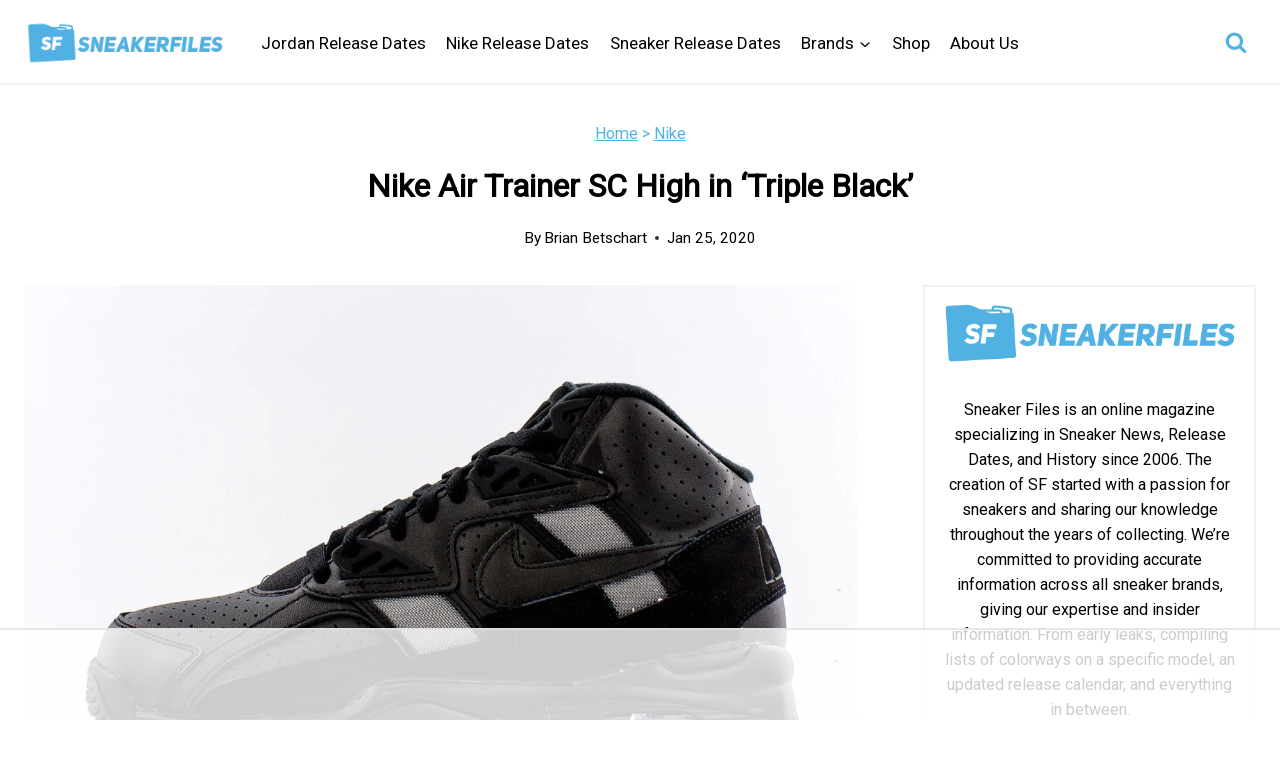

--- FILE ---
content_type: text/html
request_url: https://api.intentiq.com/profiles_engine/ProfilesEngineServlet?at=39&mi=10&dpi=936734067&pt=17&dpn=1&iiqidtype=2&iiqpcid=94c3a830-94f9-4b75-8549-168f365b4c34&iiqpciddate=1768437244580&pcid=f9599279-0693-4004-90eb-38566a932f6e&idtype=3&gdpr=0&japs=false&jaesc=0&jafc=0&jaensc=0&jsver=0.33&testGroup=A&source=pbjs&ABTestingConfigurationSource=group&abtg=A&vrref=https%3A%2F%2Fwww.sneakerfiles.com
body_size: 56
content:
{"abPercentage":97,"adt":1,"ct":2,"isOptedOut":false,"data":{"eids":[]},"dbsaved":"false","ls":true,"cttl":86400000,"abTestUuid":"g_bc880901-169d-459b-b693-347428395f6a","tc":9,"sid":-681242265}

--- FILE ---
content_type: text/plain
request_url: https://rtb.openx.net/openrtbb/prebidjs
body_size: -85
content:
{"id":"6147a90b-b90a-4427-a229-456f8cbaa4ed","nbr":0}

--- FILE ---
content_type: text/plain; charset=utf-8
request_url: https://ads.adthrive.com/http-api/cv2
body_size: 5554
content:
{"om":["0290217c-9ae4-4576-8672-e774d7990031","06p643vp","0b0m8l4f","0c45lfdk","0sm4lr19","1","10011/6d6f4081f445bfe6dd30563fe3476ab4","10011/b4053ef6dad340082599d9f1aa736b66","10011/b9c5ee98f275001f41279fe47aaee919","10011/e74e28403778da6aabd5867faa366aee","10868755","11142692","11509227","1185:1610277379","1185:1610326628","11896988","11999803","12010080","12010084","12010088","12123650","12142259","124843_8","124844_19","124848_7","124853_7","12623751","1374w81n","13mvd7kb","1610326728","1611092","17_24683311","17_24765459","17_24765461","17_24765468","17_24765477","17_24765488","1832l91i","1891/84814","18aeykws","19ijfw1a","1c298muj15l","1cmuj15l","1ftzvfyu","1kpjxj5u","1mf0yqqc","1n7ce9xi","1r7rfn75","202430_200_EAAYACog7t9UKc5iyzOXBU.xMcbVRrAuHeIU5IyS9qdlP9IeJGUyBMfW1N0_","202430_200_EAAYACogIm3jX30jHExW.LZiMVanc.j-uV7dHZ7rh4K3PRdSnOAyBBuRK60_","202430_200_EAAYACogfp82etiOdza92P7KkqCzDPazG1s0NmTQfyLljZ.q7ScyBDr2wK8_","202d4qe7","206_262592","206_522709","2132:42828301","2132:42828302","2132:45615133","2179:582504820050462835","2179:584799581434975825","2179:587183202622605216","2179:589289985696794383","2179:589451478355172056","2179:591283456202345442","222tsaq1","2249:614128360","2249:614129224","2249:660709405","2307:0b0m8l4f","2307:2nam34e0","2307:2xe5185b","2307:3o9hdib5","2307:3zp8ouf1","2307:4ghpg1az","2307:4qxmmgd2","2307:5vwt8ius","2307:64x7dtvi","2307:6wbm92qr","2307:794di3me","2307:7hnew4tc","2307:88o5ox1x","2307:8ax1f5n9","2307:8fdfc014","2307:a566o9hb","2307:a7w365s6","2307:bn278v80","2307:c1hsjx06","2307:cv2huqwc","2307:ddr52z0n","2307:dozi434r","2307:ekv63n6v","2307:fmmrtnw7","2307:fqeh4hao","2307:ge4000vb","2307:itmaz0g4","2307:jaz5omfl","2307:k7m5rlmb","2307:ofx94j80","2307:qc6w6bra","2307:r3pg11hn","2307:tty470r7","2307:ubjltf5y","2307:uf7vbcrs","2307:xc88kxs9","2307:y6mvqh9c","2307:zpxg6xq0","23786257","2409_15064_70_85809046","2409_25495_176_CR52092920","2409_25495_176_CR52092921","2409_25495_176_CR52092954","2409_25495_176_CR52092956","2409_25495_176_CR52092957","2409_25495_176_CR52092959","2409_25495_176_CR52150651","2409_25495_176_CR52153848","2409_25495_176_CR52175340","2409_25495_176_CR52178314","2409_25495_176_CR52178315","2409_25495_176_CR52178316","2409_25495_176_CR52186411","2409_25495_176_CR52188001","25048614","25_53v6aquw","25_fs1fzn1u","25_oz31jrd0","25_pz8lwofu","25_utberk8n","262592","262594","2662_200562_8166422","2676:85807301","2676:85807326","26990928","2711_64_11999803","2711_64_12147059","2711_64_12151247","2715_9888_262592","2715_9888_262594","2715_9888_522709","2715_9888_549423","2760:176_CR52092920","2760:176_CR52092921","2760:176_CR52092956","2760:176_CR52092957","2760:176_CR52150651","2760:176_CR52175339","2760:176_CR52175340","2760:176_CR52178314","2760:176_CR52178315","28933536","28u7c6ez","29414696","2hs3v22h","2mokbgft","2y5a5qhb","2y8cdpp5","2yd6shf8","3018/6c37252678593fc631d57d4cc96c5558","3018/82e6f61b189694377afaea1c1ee34c4f","306_24765477","306_24765483","306_82972-543668-2632380","306_82972-543683-2632448","306_82972-543683-2632450","308_125203_14","308_125204_11","33604871","33605023","33608594","34182009","3490:CR52092919","3490:CR52092920","3490:CR52092921","3490:CR52175339","3490:CR52175340","3490:CR52178314","3490:CR52178315","3658_15038_2nam34e0","3658_15936_k7m5rlmb","3658_179461_9925w9vu","3658_203382_T26225371","3658_20625_6wbm92qr","3658_22079_y6mvqh9c","3658_78719_024g8g3j","3658_993349_T25621558","3702_139777_24765456","3702_139777_24765458","3702_139777_24765460","3702_139777_24765461","3702_139777_24765466","3702_139777_24765476","3702_139777_24765477","3702_139777_24765483","3702_139777_24765489","3702_139777_24765494","3702_139777_24765499","3702_139777_24765500","3702_139777_24765524","3702_139777_24765527","3702_139777_24765529","3702_139777_24765531","3702_139777_24765534","3702_139777_24765537","3702_139777_24765540","3702_139777_24765544","3702_139777_24765546","3702_139777_24765548","3702_139777_24765550","37cerfai","381513943572","38557829","3LMBEkP-wis","3cc06af9-3a48-4555-8807-c1c6dd7d41ce","3e6cbb9d","3kp5kuh1","3o9hdib5","3qg82j4y","3swzj6q3","3v2n6fcp","409_189392","409_189407","409_189408","409_189409","409_216326","409_216406","409_216408","409_216416","409_216496","409_220139","409_220336","409_220364","409_223599","409_225978","409_225982","409_225988","409_226320","409_226322","409_226326","409_227223","409_227224","409_227230","409_227235","409_228070","409_228348","409_230717","409_230718","409_230721","409_230726","43919974","43919984","439246469228","44629254","458901553568","47192068","47869802","481703827","485027845327","49039749","4941618","4972638","4aqwokyz","4ef87afd-8add-4872-95a5-a7ee3c96b4f0","4fk9nxse","4ghpg1az","4lwbfagy","4okgdwe2","4qxmmgd2","4v2sndv9","51372410","514819301","516119490","521_425_203499","521_425_203500","521_425_203509","521_425_203515","521_425_203518","521_425_203535","521_425_203538","521_425_203542","521_425_203546","521_425_203632","521_425_203633","521_425_203635","521_425_203677","521_425_203702","521_425_203729","521_425_203730","521_425_203732","521_425_203733","521_425_203867","521_425_203868","521_425_203877","521_425_203882","521_425_203885","521_425_203892","521_425_203893","521_425_203894","521_425_203897","521_425_203900","521_425_203908","521_425_203912","521_425_203924","521_425_203932","521_425_203934","521_425_203936","521_425_203938","521_425_203939","521_425_203945","521_425_203946","521_425_203947","521_425_203956","521_425_203961","521_425_203963","521_425_203970","521_425_203972","521_425_203977","53v6aquw","54779847","54779856","54779873","547869","5510:1cmuj15l","5510:cymho2zs","55118503","55167461","5563_66529_OADD2.7216038222964_1167KJ7QKWPNTF6JEQ","5563_66529_OADD2.7353135343868_1E1TPI30KD80KE1BFE","5563_66529_OAIP.4d6d464aff0c47f3610f6841bcebd7f0","5563_66529_OAIP.4fffe45c1de36bc5b1684992a4e70d6e","5563_66529_OAIP.62e74751a852496b3b3d451c7a492ce0","55763523","557_409_216396","557_409_216596","557_409_220358","557_409_223589","557_409_223599","557_409_228354","557_409_228363","558_93_2aqgm79d","5626536529","56341213","56471599","56635908","56635945","56635955","57149971","57149985","5726507825","5726594343","579593739337040696","5826500827","59813347","59873208","5acfc33f-2e60-46bc-bfa5-4279866440c7","5fz7vp77","5ia3jbdy","5rd4wk9i","6026500985","606062930","609577512","61085224","61210719","61213159","6126564503","61916211","61916225","61916229","61916243","61932920","61932925","61932957","6226505231","6226505235","6226505239","6226507991","6226508465","6226522289","62548257","627225143","627227759","627309156","627309159","628444256","628444259","628444349","628444433","628444439","628456307","628456310","628456382","628622163","628622172","628622178","628622244","628622247","628683371","628687043","628687157","628687460","628687463","628803013","628841673","629007394","629009180","629167998","629168001","629168010","629168565","629171196","629171202","62946734","62946743","62946748","62959950","62959980","62976224","62978299","62980385","62981075","6365_61796_783902695812","6365_61796_784844652399","6365_61796_784844653116","6365_61796_784880169532","6365_61796_784880263591","6365_61796_784880275336","6365_61796_788401897379","640134996606","641051362","64mdgl09","651637446","651637462","659216891404","659713728691","680_99480_687081394","680_99480_692218937","680_99480_692219005","680_99480_700109377","680_99480_700109379","680_99480_700109383","680_99480_700109389","680_99480_700109391","680_99480_700109393","680_99480_700109399","694055028848","695879875","696314600","697084452","698250638","6wbm92qr","700109391","700109393","700109399","702331618","702759095","702759260","702759391","702759484","702759619","702759673","703375794","703940647","70_80207911","70_80207943","70_83447129","70_83447130","720906082232","722434589030","7354_138543_85445179","7354_138543_85807305","7354_201087_86621028","7414_121891_5800827","77o0iydu","78308894","784929c0-1da7-4386-9dc5-5e55f6c13e1b","794di3me","7969_149355_42564329","7969_149355_45999649","7a17xq6a","7cmeqmw8","7g3m152i","7hnew4tc","7tdamxuw","7x8f326o","7xb3th35","80411665","80411669","81407367","81407500","81407504","8152859","8152878","8152879","81783862","8341_230731_579199547309811353","8341_230731_591283456202345442","8341_592839_584211364746038782","83813335","83813336","84578111","85809021","85809022","85809046","85809113","85914605","86112923","86509229","86620781","86620921","86621028","86621029","86621351","86621416","86744990","86745105","86860f9a-b30e-40b4-9928-98b83117ac7f","88o5ox1x","8a1b5676-4cd2-4e0c-b450-33537f7bb19b","8ax1f5n9","8b5u826e","8ct84053","8fdfc014","8w4klwi4","9057/1ed2e1a3f7522e9d5b4d247b57ab0c7c","9057/211d1f0fa71d1a58cabee51f2180e38f","90xabdla","91950690","97_8152878","9925w9vu","9kfle2th","9pcu94mb","9shvvlwg","Banner_cat3__pkg__bat_0_mat_0_20250620_HTrH9","Banner_cat3__pkg__bat_0_mat_0_20250620_nds8W","a0oxacu8","a4nw4c6t","a566o9hb","a7w365s6","aj298g9cucv","ajg9cucv","aufibw45","b065409a-7b05-4ced-9a7b-754ae332b319","b3fg6uqh","b5h6ex3r","b9844c61-997b-4770-a4bc-e77bca3c2ab4","be4hm1i2","bj4kmsd6","bn278v80","bnpe74hh","bv1nh9l6","bw5u85ie","c98f54dc-18b2-4297-a7e8-360681fd224d","ca40b262-4353-4c13-b380-2ee7967f36db","cbpj34w8","cd40m5wq","cg7xzuir","cqant14y","cr-9hxzbqc08jrgv2","cr-Bitc7n_p9iw__vat__49i_k_6v6_h_jce2vj5h_ZUFnU4yjl","cr-aawz1h5pubwj","cr-aawz1h7yubwj","cr-aawz1i1wubwj","cr-aawz1i3pubwj","cr-aawz1i3tubwj","cr-ccr05f6rv7vjv","cr-f6puwm2y27tf1","cr-k1raq3v1uatj","cr-ptd6scc4u9vd","cuudl2xr","cv2huqwc","cymho2zs","daw00eve","ddr52z0n","dmoplxrm","dpjydwun","e2qeeuc5","e4h05dx3","ekv63n6v","en5njl83","eth6t645","ewkg7kgl","extremereach_creative_76559239","f0u03q6w","fd3eb123-9087-4547-af7d-7a435e025fa3","ffh2l3vn","flgb97td","fmbxvfw0","fmmrtnw7","fqeh4hao","fv298ozdz0n","fvozdz0n","g88ob0qg","ge4000vb","gjwam5dw","gluuphph","gr2aoieq","hf9ak5dg","hi8yer5p","hiz3ahze","hxxrc6st","hy1xu5ys","hzonbdnu","i2aglcoy","ic7fhmq6","id2edyhf","j39smngx","j45j2243","j4r0agpc","j4wtrm2z","jaz5omfl","jd035jgw","jyl47760","k1aq2uly","k7m5rlmb","k9jhrswd","kecbwzbd","kef79kfg","kk5768bd","kpia35q1","ksrdc5dk","kx5rgl0a","kxghk527","ky0y4b7y","kz8629zd","l9l53i71","lc408s2k","ldw6o4cm","llejctn7","ly03jp9a","mcg2cwfw","min949in","mmr74uc4","mne39gsk","mtsc0nih","mwnvongn","mwwkdj9h","n3egwnq7","nd49xnq1","nrlkfmof","nrs1hc5n","nv0uqrqm","o5xj653n","o7df6lpy","oe31iwxh","offogevi","ofoon6ir","oz31jrd0","pkydekxi","pm9dmfkk","po1pucm2","pug4sba4","pzgd3hum","q1kdv2e7","q3aelm5l","qdd3kh0z","qffuo3l3","qqvgscdx","qylwgfzh","r63ev7h6","ralux098","riaslz7g","rmenh8cz","rrlikvt1","rtxq1ut9","s4s41bit","sk3ffy7a","sttgj0wj","t4zab46q","t5kb9pme","t73gfjqn","t8856rml","tc6309yq","ti0s3bz3","twc88lda","twf10en3","u0vuonc6","u30fsj32","uf7vbcrs","ujqkqtnh","uwj1uq9z","ven7pu1c","vk7simkb","wgs30pcg","wvye2xa9","wxfnrapl","x9yz5t0i","xgzzblzl","xnx5isri","xwhet1qh","y141rtv6","y6mvqh9c","ygmhp6c6","yi6qlg3p","ykt9wh3r","yp0utlvz","z2zvrgyz","z5hxgudl","z5lxkviu","z8hcebyi","zq95h5i2","zsviwgi5","zw6jpag6","7979132","7979135"],"pmp":[],"adomains":["1md.org","a4g.com","about.bugmd.com","acelauncher.com","adameve.com","adelion.com","adp3.net","advenuedsp.com","aibidauction.com","aibidsrv.com","akusoli.com","allofmpls.org","arkeero.net","ato.mx","avazutracking.net","avid-ad-server.com","avid-adserver.com","avidadserver.com","aztracking.net","bc-sys.com","bcc-ads.com","bidderrtb.com","bidscube.com","bizzclick.com","bkserving.com","bksn.se","brightmountainads.com","bucksense.io","bugmd.com","ca.iqos.com","capitaloneshopping.com","cdn.dsptr.com","clarifion.com","clean.peebuster.com","cotosen.com","cs.money","cwkuki.com","dallasnews.com","dcntr-ads.com","decenterads.com","derila-ergo.com","dhgate.com","dhs.gov","digitaladsystems.com","displate.com","doyour.bid","dspbox.io","envisionx.co","ezmob.com","fla-keys.com","fmlabsonline.com","g123.jp","g2trk.com","gadgetslaboratory.com","gadmobe.com","getbugmd.com","goodtoknowthis.com","gov.il","grosvenorcasinos.com","guard.io","hero-wars.com","holts.com","howto5.io","http://bookstofilm.com/","http://countingmypennies.com/","http://fabpop.net/","http://folkaly.com/","http://gameswaka.com/","http://gowdr.com/","http://gratefulfinance.com/","http://outliermodel.com/","http://profitor.com/","http://tenfactorialrocks.com/","http://vovviral.com/","https://instantbuzz.net/","https://www.royalcaribbean.com/","ice.gov","imprdom.com","justanswer.com","liverrenew.com","longhornsnuff.com","lovehoney.com","lowerjointpain.com","lymphsystemsupport.com","meccabingo.com","media-servers.net","medimops.de","miniretornaveis.com","mobuppsrtb.com","motionspots.com","mygrizzly.com","myiq.com","myrocky.ca","national-lottery.co.uk","nbliver360.com","ndc.ajillionmax.com","nibblr-ai.com","niutux.com","nordicspirit.co.uk","notify.nuviad.com","notify.oxonux.com","own-imp.vrtzads.com","paperela.com","parasiterelief.com","peta.org","pfm.ninja","pixel.metanetwork.mobi","pixel.valo.ai","plannedparenthood.org","plf1.net","plt7.com","pltfrm.click","printwithwave.co","privacymodeweb.com","rangeusa.com","readywind.com","reklambids.com","ri.psdwc.com","royalcaribbean.com","royalcaribbean.com.au","rtb-adeclipse.io","rtb-direct.com","rtb.adx1.com","rtb.kds.media","rtb.reklambid.com","rtb.reklamdsp.com","rtb.rklmstr.com","rtbadtrading.com","rtbsbengine.com","rtbtradein.com","saba.com.mx","safevirus.info","securevid.co","seedtag.com","servedby.revive-adserver.net","shift.com","simple.life","smrt-view.com","swissklip.com","taboola.com","tel-aviv.gov.il","temu.com","theoceanac.com","track-bid.com","trackingintegral.com","trading-rtbg.com","trkbid.com","truthfinder.com","unoadsrv.com","usconcealedcarry.com","uuidksinc.net","vabilitytech.com","vashoot.com","vegogarden.com","viewtemplates.com","votervoice.net","vuse.com","waardex.com","wapstart.ru","wdc.go2trk.com","weareplannedparenthood.org","webtradingspot.com","www.royalcaribbean.com","xapads.com","xiaflex.com","yourchamilia.com"]}

--- FILE ---
content_type: text/plain
request_url: https://rtb.openx.net/openrtbb/prebidjs
body_size: -228
content:
{"id":"24e27cb8-4898-4d91-a3b7-c2985109c727","nbr":0}

--- FILE ---
content_type: text/plain
request_url: https://rtb.openx.net/openrtbb/prebidjs
body_size: -228
content:
{"id":"a8a78bf4-b1d7-4b03-bdf7-e2b1e670ea22","nbr":0}

--- FILE ---
content_type: text/plain
request_url: https://rtb.openx.net/openrtbb/prebidjs
body_size: -228
content:
{"id":"2c8b3684-2ad5-4440-bcde-711357b3af6c","nbr":0}

--- FILE ---
content_type: text/plain
request_url: https://rtb.openx.net/openrtbb/prebidjs
body_size: -228
content:
{"id":"aae3b533-5a7c-45f2-a55a-034f635a62be","nbr":0}

--- FILE ---
content_type: text/plain
request_url: https://rtb.openx.net/openrtbb/prebidjs
body_size: -228
content:
{"id":"4c1d5744-738b-4332-83eb-b934f176de57","nbr":0}

--- FILE ---
content_type: text/plain
request_url: https://rtb.openx.net/openrtbb/prebidjs
body_size: -228
content:
{"id":"bb508af0-a1da-4b78-9157-6e36dc3daaa3","nbr":0}

--- FILE ---
content_type: text/plain
request_url: https://rtb.openx.net/openrtbb/prebidjs
body_size: -228
content:
{"id":"e9779d35-664d-4802-ad3b-523bc79bad02","nbr":0}

--- FILE ---
content_type: text/plain
request_url: https://rtb.openx.net/openrtbb/prebidjs
body_size: -228
content:
{"id":"17ff6a5a-bf8b-48ba-a3bb-1f395e4603a9","nbr":0}

--- FILE ---
content_type: text/plain
request_url: https://rtb.openx.net/openrtbb/prebidjs
body_size: -228
content:
{"id":"ae89830a-2fdb-4891-af51-292cb8fb2cb1","nbr":0}

--- FILE ---
content_type: text/plain
request_url: https://rtb.openx.net/openrtbb/prebidjs
body_size: -228
content:
{"id":"9625e651-d692-402b-a1b8-bb2b20991688","nbr":0}